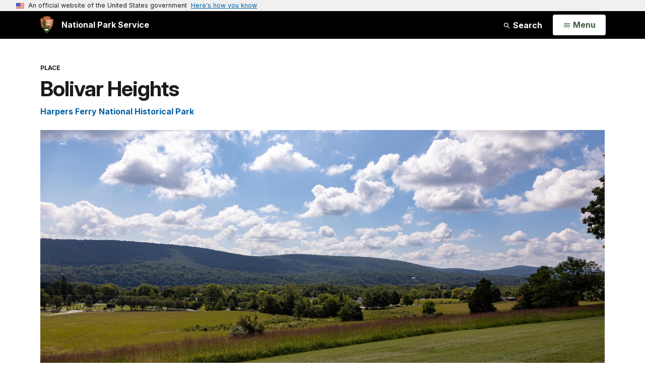

--- FILE ---
content_type: text/plain;charset=utf-8
request_url: https://www.nps.gov/solr/?json.wrf=jQuery36109332308980750275_1769729929019
body_size: 956
content:
jQuery36109332308980750275_1769729929019({
  "responseHeader":{
    "status":0,
    "QTime":24,
    "params":{
      "q":"Bolivar Heights Harpers Ferry National Historical Park",
      "json.wrf":"jQuery36109332308980750275_1769729929019",
      "defType":"edismax",
      "fl":"PageURL,Title,Type,Image_URL,Image_Alt_Text,PageURL",
      "start":"0",
      "fq":"Category:\"Articles\" AND (Type:\"Article\" OR Type:\"Person\" OR Type:\"Place\") AND -PageURL:\"/places/000/bolivar-heights.htm\" AND -Allow_Listing_Display:false AND (Image_Width:[465 TO *] AND Image_Height:[261 TO *]) OR (Original_Image_Width:[465 TO *] AND Original_Image_Height:[261 TO *])",
      "sort":"score desc",
      "rows":"6",
      "wt":"json"}},
  "response":{"numFound":15270,"start":0,"numFoundExact":true,"docs":[
      {
        "Type":["Article"],
        "Title":"Stream Life at Harpers Ferry National Historical Park",
        "PageURL":"/articles/000/hafe-stream-biota-monitoring-2022.htm",
        "Image_URL":"/common/uploads/articles/images/nri/20251117/articles/C4720209-E414-3002-34FE80AC77C46544/C4720209-E414-3002-34FE80AC77C46544.jpg",
        "Image_Alt_Text":"A close-up image of a brown fish with a long snout"},
      {
        "Type":["Article"],
        "Title":"Peregrine Falcons return to Harpers Ferry National Historical Park",
        "PageURL":"/articles/peregrine-falcons-return-to-harpers-ferry-national-historical-park.htm",
        "Image_URL":"/common/uploads/articles/images/nri/20200115/articles/AB722539-CD35-C290-E0AF3F7A8818804F/AB722539-CD35-C290-E0AF3F7A8818804F.jpg",
        "Image_Alt_Text":"peregrine falcon on a cliff face about to take flight"},
      {
        "Type":["Article"],
        "Title":"Top 10 Tips for Visiting Harpers Ferry National Historical Park",
        "PageURL":"/articles/000/harpers-ferry-top-ten-tips.htm",
        "Image_URL":"/common/uploads/articles/images/nri/20210921/articles/587AD9DC-C69D-2670-BC27327E9D8AEAED/587AD9DC-C69D-2670-BC27327E9D8AEAED.jpg",
        "Image_Alt_Text":"Brick buildings, trees in autumn, with a steep, rocky hill, and river. Train emerges from a tunnel."},
      {
        "Type":["Article"],
        "Title":"Harpers Ferry",
        "PageURL":"/articles/harpers-ferry.htm",
        "Image_URL":"/common/uploads/articles/images/nri/20171030/articles/488E5778-1DD8-B71B-0B078704F7B2A129/488E5778-1DD8-B71B-0B078704F7B2A129.jpg",
        "Image_Alt_Text":"interpretive sign in harpers ferry"},
      {
        "Type":["Article"],
        "Title":"Dr. Madison Spencer Briscoe, Storer College, and Harper’s Ferry National Historic Park",
        "PageURL":"/articles/000/dr-madison-spencer-briscoe-storer-college-and-harper-s-ferry-national-historic-park.htm",
        "Image_URL":"/common/uploads/articles/images/nri/20210520/articles/6EBA04AF-CDBB-60F1-9F2E9C22CC42EE55/6EBA04AF-CDBB-60F1-9F2E9C22CC42EE55.jpg",
        "Image_Alt_Text":"Old drawing of Storer College Campus"},
      {
        "Type":["Article"],
        "Title":"NPS Geodiversity Atlas—Harpers Ferry National Historical Park, West Virginia, Virginia, and Maryland",
        "PageURL":"/articles/nps-geodiversity-atlas-harpers-ferry-national-historical-park-west-virginia-virginia-and-maryland.htm",
        "Image_URL":"/common/uploads/articles/images/nri/20180504/articles/BA98FD02-1DD8-B71B-0BD0F827B10F5CBC/BA98FD02-1DD8-B71B-0BD0F827B10F5CBC.jpg",
        "Image_Alt_Text":"town of harpers ferry viewed from overlook"}]
  }})
